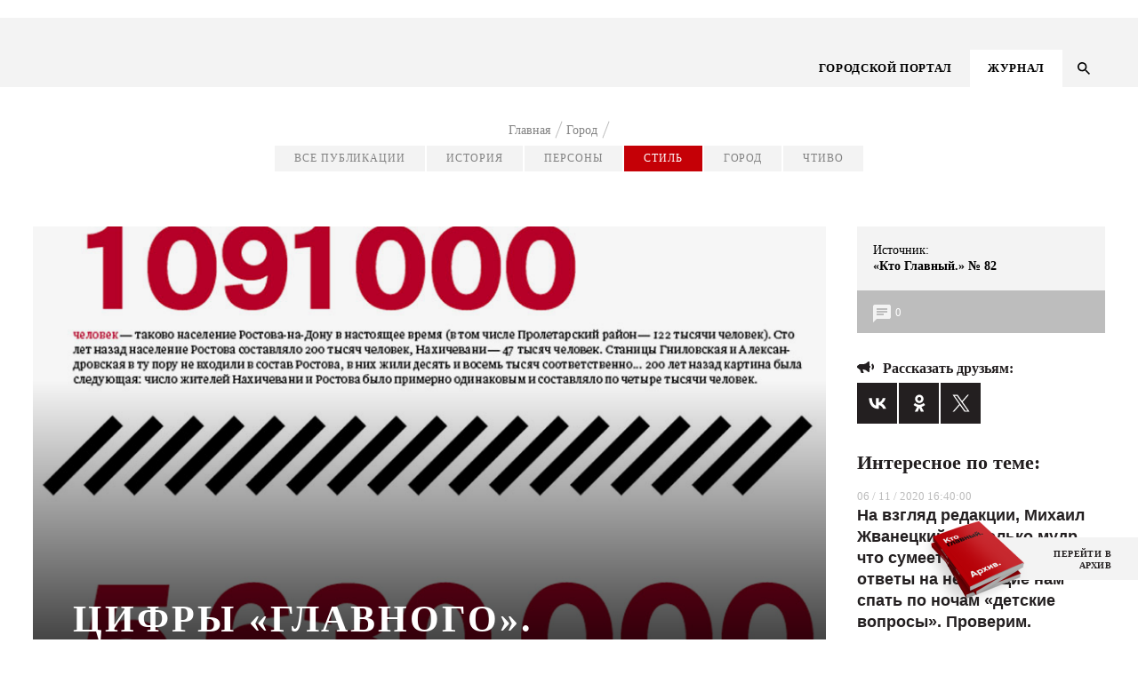

--- FILE ---
content_type: text/html; charset=UTF-8
request_url: https://kg-rostov.ru/city/number_main/tsifry-glavnogo-1799/
body_size: 16972
content:
<!DOCTYPE html>
<!--PUBLIC "-//W3C//DTD XHTML 1.0 Transitional//EN" "http://www.w3.org/TR/xhtml1/DTD/xhtml1-transitional.dtd-->
<html lang="ru">

<head>
	<title>Ростов в цифрах 2012| Журнал Кто Главный
</title>	
	<meta name="viewport" content="width=device-width, initial-scale=1.0, maximum-scale=1.0, user-scalable=no">
	<meta name="cmsmagazine" content="41ba6141526ad254a5fadca4bd2544ca" />

	<link rel="stylesheet" href="/bitrix/templates/.default/js/fancybox/jquery.fancybox-1.3.4.css">
	<link rel="stylesheet" href="/bitrix/templates/.default/bootstrap/css/bootstrap.min.css" type="text/css">
	<link rel="stylesheet" href="/bitrix/templates/.default/node_modules/slick-carousel/slick/slick.css" type="text/css">
	<link rel="stylesheet" href="/bitrix/templates/KG_magazine/js/FlexSlider/flexslider.css" type="text/css" media="screen" />
	
	<script src="https://ajax.googleapis.com/ajax/libs/jquery/1.8.1/jquery.min.js"></script>
	<script src="/bitrix/templates/.default/js/fancybox/jquery.fancybox-1.3.4.pack.js"></script>
	<script src="/bitrix/templates/.default/node_modules/slick-carousel/slick/slick.min.js"></script>
    <script src="/bitrix/templates/.default/js/script.js"></script>
	<script src="/bitrix/templates/KG_magazine/js/FlexSlider/jquery.flexslider.js"></script>
	<script src="/bitrix/templates/.default/js/jquery.mask.js"></script>
	<!-- <link rel="stylesheet" href="/bitrix/templates/.default/css/responsive.css" type="text/css"> -->
	<link rel="stylesheet" href="/bitrix/templates/.default/css/style_dev.css" type="text/css">
	<link rel="stylesheet" href="/bitrix/templates/.default/node_modules/video.js/dist/video-js.min.css" media="all" />
	<meta http-equiv="Content-Type" content="text/html; charset=UTF-8" />
<link href="/bitrix/templates/.default/components/youx/news_special/kg_mag_new_design1/bitrix/news.detail/.default/style.css?1575989788175" type="text/css"  rel="stylesheet" />
<link href="/bitrix/templates/.default/components/bitrix/menu/menu_right_ke/style.css?1575989789668" type="text/css"  data-template-style="true"  rel="stylesheet" />
<link href="/bitrix/templates/.default/components/bitrix/menu/menu_right_ke_new/style.css?1575989789668" type="text/css"  data-template-style="true"  rel="stylesheet" />
<link href="/bitrix/templates/.default/components/bitrix/menu/top_menu_adaptive/style.css?1575989789626" type="text/css"  data-template-style="true"  rel="stylesheet" />
<link href="/bitrix/templates/.default/components/bitrix/breadcrumb/kg_bread/style.min.css?1575989789467" type="text/css"  data-template-style="true"  rel="stylesheet" />
<link href="/bitrix/components/kuznica/metatags/templates/.default/style.css?1575989794238" type="text/css"  data-template-style="true"  rel="stylesheet" />
<link href="/bitrix/templates/KG_magazine/styles.css?1575989786662" type="text/css"  data-template-style="true"  rel="stylesheet" />
<meta property="og:title" content="ЦИФРЫ «ГЛАВНОГО»."/>
<meta property="og:type" content="article"/>
<meta property="og:image" content="https://kg-rostov.ru/upload/iblock/037/03715c898ee245842f1340c121fe2fe5.jpg"/>
<meta property="og:image:width" content="200"/>
<meta property="og:image:height" content="200"/>
<meta property="og:site_name" content="Кто главный"/>
<meta property="og:url" content="https://kg-rostov.ru/city/number_main/tsifry-glavnogo-1799/"/>
<meta property="og:description" content="Знаете ли вы, что 1 миллион 91 тысяча человек — такова численность населения Ростова-на-Дону в настоящее время. Сто лет назад население Ростова сос..."/>
<meta name="description" content="Знаете ли вы, что 1 миллион 91 тысяча человек — такова численность населения Ростова-на-дону в настоящее время. Сто лет назад население Ростова составляло 200 тысяч человек, Нахичевани — 47 тысяч человек
"/>



<script type="text/javascript">var _ba = _ba || []; _ba.push(["aid", "cd35779b3372939af512185f0e6b6e0f"]); _ba.push(["host", "kg-rostov.ru"]); (function() {var ba = document.createElement("script"); ba.type = "text/javascript"; ba.async = true;ba.src = (document.location.protocol == "https:" ? "https://" : "http://") + "bitrix.info/ba.js";var s = document.getElementsByTagName("script")[0];s.parentNode.insertBefore(ba, s);})();</script>


</head>

<body class="">

	<svg style="display: none;"><defs>
	
		<!-- width="26" height="27" viewBox="0 0 26 27" -->
		<g id="svg-left">
			<path fill-rule="evenodd" clip-rule="evenodd"
			 d="M12.9853 0.985282L0 13.9706L12.9853 26.9558L14.4853 25.4559L3 13.9706L14.4853 2.48528L12.9853 0.985282Z"/>
		</g>
	
		<!-- width="13" height="13" viewBox="0 0 13 13" -->
	
	
		<g id="svg-info">
			<path d="M7.15 7.15H5.85V3.25H7.15V7.15ZM7.15 9.75H5.85V8.45H7.15V9.75ZM6.5 0C5.64641 0 4.80117 0.168127 4.01256 0.494783C3.22394 0.821439 2.50739 1.30023 1.90381 1.90381C0.684819 3.12279 0 4.77609 0 6.5C0 8.22391 0.684819 9.87721 1.90381 11.0962C2.50739 11.6998 3.22394 12.1786 4.01256 12.5052C4.80117 12.8319 5.64641 13 6.5 13C8.22391 13 9.87721 12.3152 11.0962 11.0962C12.3152 9.87721 13 8.22391 13 6.5C13 5.64641 12.8319 4.80117 12.5052 4.01256C12.1786 3.22394 11.6998 2.50739 11.0962 1.90381C10.4926 1.30023 9.77606 0.821439 8.98744 0.494783C8.19883 0.168127 7.35359 0 6.5 0Z" fill="#BDBDBD"/>
		</g>
	
		<g id="svg-right">
			<path fill-rule="evenodd" clip-rule="evenodd" 
			d="M13.0147 0.985282L26 13.9706L13.0147 26.9558L11.5147 25.4559L23 13.9706L11.5147 2.48528L13.0147 0.985282Z"/>
		</g>
	
		<!-- width="19" height="13" viewBox="0 0 19 13"-->
		<g id="svg-share">
			<path d="M14 7V11C14 11.2652 13.8946 11.5196 13.7071 11.7071C13.5196 11.8946 13.2652 12 13 12C12.83 12 12.67 12 12.06 11.5C11.44 11 10.39 10 9.31 9.5C8.31 9.04 7.28 9 6.26 9L7.47 12.32L7.5 12.5C7.5 12.6326 7.44732 12.7598 7.35355 12.8536C7.25979 12.9473 7.13261 13 7 13H5C4.78 13 4.59 12.86 4.53 12.66L3.19 9H3C2.73478 9 2.48043 8.89464 2.29289 8.70711C2.10536 8.51957 2 8.26522 2 8C1.46957 8 0.960859 7.78929 0.585786 7.41421C0.210714 7.03914 0 6.53043 0 6C0 5.46957 0.210714 4.96086 0.585786 4.58579C0.960859 4.21071 1.46957 4 2 4C2 3.73478 2.10536 3.48043 2.29289 3.29289C2.48043 3.10536 2.73478 3 3 3H6C7.11 3 8.22 3 9.31 2.5C10.39 2 11.44 1 12.06 0.5C12.67 0 12.83 0 13 0C13.2652 0 13.5196 0.105357 13.7071 0.292893C13.8946 0.48043 14 0.734784 14 1V5C14.2652 5 14.5196 5.10536 14.7071 5.29289C14.8946 5.48043 15 5.73478 15 6C15 6.26522 14.8946 6.51957 14.7071 6.70711C14.5196 6.89464 14.2652 7 14 7ZM19 6C19 7.38 18.44 8.63 17.54 9.54L16.12 8.12C16.66 7.58 17 6.83 17 6C17 5.17 16.66 4.42 16.12 3.88L17.54 2.46C18.44 3.37 19 4.62 19 6Z" fill="#231F20"/>
		</g>
	
		<!-- width="19" height="13" viewBox="0 0 19 13"-->
		<g id="svg-comments">
			<path d="M18 0H2C1.46957 0 0.960859 0.210714 0.585786 0.585786C0.210714 0.960859 0 1.46957 0 2V20L4 16H18C18.5304 16 19.0391 15.7893 19.4142 15.4142C19.7893 15.0391 20 14.5304 20 14V2C20 1.46957 19.7893 0.960859 19.4142 0.585786C19.0391 0.210714 18.5304 0 18 0ZM4 7H16V9H4V7ZM12 12H4V10H12V12ZM16 6H4V4H16" fill="white"/>
		</g>
	
		<!-- width="14" height="14" viewBox="0 0 14 14"-->
		<g id="svg-search">
			<path d="M10.0057 8.80503H9.37336L9.14923 8.58891C9.93368 7.67639 10.4059 6.49171 10.4059 5.20297C10.4059 2.32933 8.07662 0 5.20297 0C2.32933 0 0 2.32933 0 5.20297C0 8.07662 2.32933 10.4059 5.20297 10.4059C6.49171 10.4059 7.67639 9.93368 8.58891 9.14923L8.80503 9.37336V10.0057L12.8073 14L14 12.8073L10.0057 8.80503ZM5.20297 8.80503C3.20983 8.80503 1.60091 7.19611 1.60091 5.20297C1.60091 3.20983 3.20983 1.60091 5.20297 1.60091C7.19611 1.60091 8.80503 3.20983 8.80503 5.20297C8.80503 7.19611 7.19611 8.80503 5.20297 8.80503Z" fill="black"/>
		</g>
	
			<!--width="9" height="14" viewBox="0 0 9 14"-->
		<g id="svg-menu-arrow">
			<path d="M8 1L2.00001 7L7.99999 13" stroke="#E6272D" stroke-width="2"/>
		</g>
	
		<!-- width="11" height="8" viewBox="0 0 11 8"-->
		<g id="svg-check">
			<path fill-rule="evenodd" clip-rule="evenodd" d="M4.16667 7.66667L0 3.55342L1.16667 2.40171L4.16667 5.36325L9.5 0L10.5 1.16675L4.16667 7.66667Z" fill="#C50006"/>
		</g>
	
		<!-- width="22" height="15" viewBox="0 0 22 15"-->
		<g id="svg-watch">
			<path d="M11 4.5C10.2044 4.5 9.44129 4.81607 8.87868 5.37868C8.31607 5.94129 8 6.70435 8 7.5C8 8.29565 8.31607 9.05871 8.87868 9.62132C9.44129 10.1839 10.2044 10.5 11 10.5C11.7956 10.5 12.5587 10.1839 13.1213 9.62132C13.6839 9.05871 14 8.29565 14 7.5C14 6.70435 13.6839 5.94129 13.1213 5.37868C12.5587 4.81607 11.7956 4.5 11 4.5ZM11 12.5C9.67392 12.5 8.40215 11.9732 7.46447 11.0355C6.52678 10.0979 6 8.82608 6 7.5C6 6.17392 6.52678 4.90215 7.46447 3.96447C8.40215 3.02678 9.67392 2.5 11 2.5C12.3261 2.5 13.5979 3.02678 14.5355 3.96447C15.4732 4.90215 16 6.17392 16 7.5C16 8.82608 15.4732 10.0979 14.5355 11.0355C13.5979 11.9732 12.3261 12.5 11 12.5ZM11 0C6 0 1.73 3.11 0 7.5C1.73 11.89 6 15 11 15C16 15 20.27 11.89 22 7.5C20.27 3.11 16 0 11 0Z" fill="#F3F3F3"/>
		</g>
	
		<!-- width="22" height="15" viewBox="0 0 22 15"-->
		<g id="svg-message">
			<path d="M18 0H2C1.46957 0 0.960859 0.210714 0.585786 0.585786C0.210714 0.960859 0 1.46957 0 2V20L4 16H18C18.5304 16 19.0391 15.7893 19.4142 15.4142C19.7893 15.0391 20 14.5304 20 14V2C20 1.46957 19.7893 0.960859 19.4142 0.585786C19.0391 0.210714 18.5304 0 18 0ZM4 7H16V9H4V7ZM12 12H4V10H12V12ZM16 6H4V4H16" fill="#F3F3F3"/>
		</g>
	
		
		<!-- width="22" height="18" viewBox="0 0 22 18"-->
		<g id="svg-youtube">
			<path d="M8.8 14.0625V3.9375L15.4 9L8.8 14.0625ZM19.8 0.45C19.14 0.225 15.07 0 11 0C6.93 0 2.86 0.21375 2.2 0.4275C0.484 1.0125 0 4.95 0 9C0 13.0387 0.484 16.9875 2.2 17.5613C2.86 17.7863 6.93 18 11 18C15.07 18 19.14 17.7863 19.8 17.5613C21.516 16.9875 22 13.0387 22 9C22 4.95 21.516 1.02375 19.8 0.45Z" fill="black"/>
		</g>
	
		<!-- width="11" height="22" viewBox="0 0 11 22"-->
		<g id="svg-face">
			<path d="M11 0V4.4H8.8C8.041 4.4 7.7 5.291 7.7 6.05V8.8H11V13.2H7.7V22H3.3V13.2H0V8.8H3.3V4.4C3.3 3.23305 3.76357 2.11389 4.58873 1.28873C5.41389 0.46357 6.53305 0 7.7 0H11Z" fill="black"/>
		</g>
	
		<!-- width="12" height="18" viewBox="0 0 12 18"-->
		<g id="svg-ins">
			<path d="M6.38 0H15.62C19.14 0 22 2.86 22 6.38V15.62C22 17.3121 21.3278 18.9349 20.1313 20.1313C18.9349 21.3278 17.3121 22 15.62 22H6.38C2.86 22 0 19.14 0 15.62V6.38C0 4.68792 0.672177 3.06514 1.86866 1.86866C3.06514 0.672177 4.68792 0 6.38 0ZM6.16 2.2C5.10974 2.2 4.1025 2.61721 3.35986 3.35986C2.61721 4.1025 2.2 5.10974 2.2 6.16V15.84C2.2 18.029 3.971 19.8 6.16 19.8H15.84C16.8903 19.8 17.8975 19.3828 18.6401 18.6401C19.3828 17.8975 19.8 16.8903 19.8 15.84V6.16C19.8 3.971 18.029 2.2 15.84 2.2H6.16ZM16.775 3.85C17.1397 3.85 17.4894 3.99487 17.7473 4.25273C18.0051 4.51059 18.15 4.86033 18.15 5.225C18.15 5.58967 18.0051 5.93941 17.7473 6.19727C17.4894 6.45513 17.1397 6.6 16.775 6.6C16.4103 6.6 16.0606 6.45513 15.8027 6.19727C15.5449 5.93941 15.4 5.58967 15.4 5.225C15.4 4.86033 15.5449 4.51059 15.8027 4.25273C16.0606 3.99487 16.4103 3.85 16.775 3.85ZM11 5.5C12.4587 5.5 13.8576 6.07946 14.8891 7.11091C15.9205 8.14236 16.5 9.54131 16.5 11C16.5 12.4587 15.9205 13.8576 14.8891 14.8891C13.8576 15.9205 12.4587 16.5 11 16.5C9.54131 16.5 8.14236 15.9205 7.11091 14.8891C6.07946 13.8576 5.5 12.4587 5.5 11C5.5 9.54131 6.07946 8.14236 7.11091 7.11091C8.14236 6.07946 9.54131 5.5 11 5.5ZM11 7.7C10.1248 7.7 9.28542 8.04768 8.66655 8.66655C8.04768 9.28542 7.7 10.1248 7.7 11C7.7 11.8752 8.04768 12.7146 8.66655 13.3335C9.28542 13.9523 10.1248 14.3 11 14.3C11.8752 14.3 12.7146 13.9523 13.3335 13.3335C13.9523 12.7146 14.3 11.8752 14.3 11C14.3 10.1248 13.9523 9.28542 13.3335 8.66655C12.7146 8.04768 11.8752 7.7 11 7.7Z" fill="black"/>
		</g>
	
		<!-- width="12" height="18" viewBox="0 0 12 18"-->
		<g id="svg-odn">
			<path fill-rule="evenodd" clip-rule="evenodd" d="M10.9104 4.59218C10.9259 7.01476 8.75063 9.01991 6.09784 9.02815C3.41812 9.03658 1.22779 7.07704 1.21413 4.6594C1.20067 2.18461 3.35524 0.182393 6.03958 0.175799C8.71849 0.169021 10.8952 2.14285 10.9104 4.59218ZM6.05886 2.43646C4.74221 2.43756 3.69154 3.39517 3.68692 4.59804C3.6825 5.80072 4.73036 6.76455 6.04661 6.76877C7.36688 6.77316 8.42659 5.82233 8.43643 4.62405C8.44668 3.41019 7.38657 2.43518 6.05886 2.43646ZM10.9792 11.2005C9.83132 12.0191 8.49056 12.353 7.00355 12.4944C7.04395 12.5338 7.07877 12.5684 7.11042 12.5999C7.16109 12.6503 7.20365 12.6926 7.24804 12.7334C7.45992 12.9271 7.67178 13.1208 7.88365 13.3145C8.7622 14.1179 9.64092 14.9213 10.5216 15.7231C10.7476 15.9288 10.9095 16.1581 10.9256 16.4583C10.9489 16.9022 10.6469 17.3438 10.1724 17.5535C9.72605 17.7511 9.26802 17.6889 8.88311 17.3429C8.0259 16.5723 7.17371 15.7973 6.33518 15.0102C6.12545 14.8135 6.01114 14.7706 5.77349 14.9972C5.22447 15.5211 4.66076 16.032 4.09698 16.543C3.82216 16.792 3.54733 17.0411 3.27418 17.2918C3.05661 17.4916 2.81172 17.6341 2.49773 17.6539C2.00212 17.6848 1.49668 17.3956 1.27087 16.956C1.06435 16.5538 1.1427 16.125 1.51777 15.7792C2.21757 15.134 2.92079 14.4918 3.624 13.8496C4.02705 13.4815 4.4301 13.1134 4.8325 12.7448C4.88974 12.6923 4.93646 12.6457 5.00744 12.5748C5.03163 12.5507 5.05864 12.5237 5.08985 12.4927C4.27643 12.4041 3.45458 12.2706 2.70424 12.0053C1.91072 11.7247 1.19654 11.3227 0.602704 10.7669C0.215584 10.4044 0.211565 9.94872 0.525762 9.48182C0.800784 9.07299 1.27871 8.90136 1.79119 9.02134C2.05476 9.08325 2.28217 9.20451 2.49491 9.35324C4.64226 10.6702 7.58112 10.6332 9.72043 9.29298C9.82529 9.22667 9.93478 9.16494 10.0497 9.11549C10.6431 8.86033 11.2141 8.97921 11.5542 9.42357C11.9517 9.94286 11.9011 10.4468 11.3987 10.8867C11.2948 10.9777 11.1799 11.0587 11.0652 11.1395C11.0365 11.1598 11.0078 11.1801 10.9792 11.2005Z" fill="black"/>
		</g>
	
		<!-- width="14" height="9" viewBox="0 0 14 9"-->
		<g id="svg-arrows">
			<path d="M1 1L7 7L13 1" stroke-width="2"/>
		</g>
	
		<!-- width="25" height="25" viewBox="0 0 25 25"-->
		<g id="svg-close">
			<path fill-rule="evenodd" clip-rule="evenodd" d="M13.4029 12.0052L24.0031 1.41363L22.5883 0L11.9896 10.5901L1.41383 0.00151575L0.000477672 1.41659L10.5748 12.0037L0 22.5698L1.41479 23.9834L11.9881 13.4188L22.5658 24.0094L23.9792 22.5943L13.4029 12.0052Z" />
		</g>
	
			<!-- width="6" height="4" viewBox="0 0 6 4"-->
		<g id="svg-arrowm">
			<path d="M1 1L3 3L5 1" stroke="black"/>	
		</g>
	
		<!-- width="22" height="22" viewBox="0 0 22 22"-->
		<g id="svg-file">
			<path d="M4.87828 4.87904C6.08743 3.66988 8.05319 3.66988 9.26234 4.87904L12.0908 7.70746L13.4343 6.36396L10.6058 3.53553C8.65423 1.58392 5.48639 1.58392 3.53478 3.53553C1.58316 5.48715 1.58316 8.65499 3.53478 10.6066L6.36321 13.435L7.70671 12.0915L4.87828 9.2631C3.66913 8.05394 3.66913 6.08819 4.87828 4.87904ZM7.07031 8.48528L12.7272 14.1421L14.1414 12.7279L8.48453 7.07107L7.07031 8.48528ZM17.6769 10.6066L14.8485 7.77817L13.505 9.12168L16.3334 11.9501C17.5426 13.1593 17.5426 15.125 16.3334 16.3342C15.1243 17.5433 13.1585 17.5433 11.9493 16.3342L9.12092 13.5057L7.77742 14.8492L10.6058 17.6777C12.5575 19.6293 15.7253 19.6293 17.6769 17.6777C19.6285 15.7261 19.6285 12.5582 17.6769 10.6066Z" fill="#C50006"/>
		</g>
	
		<!-- <svg class="svg-icon"><use xlink:href="#id"></use></svg> -->
	</defs></svg>

	


<div class="main-number__wrap  js-main-number-wrap">
	<a href="/archive/avgust-sentyabr-2020/" class="main-number">
		<img src="/bitrix/templates/.default/images/number.png" alt="">
	</a>
</div>


	<div class="main-banner-top">
		<a target="_blank" href=""><img src=""></a>
	</div>
	

<div class="adaptive-menu" style="display: none;">
	<button class="menu-btn"><span></span></button>

	<div class="adaptive-menu__dropdown">

		<div class="wrap-adaptive ва">
						<div class="search-wrap  js-search">
	<form action="/search/index.php" class="form form--search">
		<div class="search-wrap__wrap">
			<div class="search-wrap__block">
				<fieldset class="fade">
					<!-- <label for="search" class="form__label search-label">Поиск по сайту</label> -->
					<input type="text" name="q" id="search" class="form__input" placeholder="Поиск по сайту" />
				</fieldset>
				<button name="s" class="search__btn" value="1" type="submit">
						<svg width="14" height="14" viewBox="0 0 14 14" class='svg-icon'><use xlink:href='#svg-search'></use></svg>
				</button>
			</div>
			<div class="search-wrap__close js-search-close">
				<svg width="25" height="25" viewBox="0 0 25 25" class="svg-icon"><use xlink:href="#svg-close"></use></svg>
			</div>	
		</div>		
	</form>
</div>

			<div class="menu">
				<font color="#FF0000">Cannot find 'top_menu' template with page ''</font>	 		</div>
			<div class="menu-arhive">
				
<div id="menu4" class="menu4-inner">
	<ul class="myright">
		
					<li><a href="/archive/"><span>АРХИВ НОМЕРОВ</span></a></li>
			
		
					<li><a href="/event-lab/"><span>EVENT.LAB</span></a></li>
			
		
					<li><a href="/ria-centr/index.php"><span>РИА-ЦЕНТР</span></a></li>
			
		
					<li><a href="/contacts/"><span>КОНТАКТЫ</span></a></li>
			
		</ul>
</div>	

			
			</div>
		</div>

	</div>
</div>
	
<div class="wrapper magazine-template">
	<header class="header">
		<div class="header__container">
			<div class="container">
				<div class="row">

					<div class="col-lg-12 header__wrap">
						<div class="logo">
							 
	<a href="/"> 
		<img src="/bitrix/templates/KG_magazine/img/logo_without.svg" class="vector_smart_object" alt=""> 
	</a>
	
						</div>	
						<div class="menu4-inner__wrap">

						




<div class="menu4-inner">
	<ul class="myright">
		
					<li><a href="/"><span>ГОРОДСКОЙ ПОРТАЛ</span></a></li>
			
		
					<li><a href="/magazine/" class="selected activem"><span>ЖУРНАЛ</span></a></li>
			
		</ul>
</div>	

							<button class="search-btn js-search-btn">
								<svg width="14" height="14" viewBox="0 0 14 14" class="svg-icon"><use xlink:href="#svg-search"></use></svg>
							</button>
						</div>	
						<div class="menu-btn js-menu-adaptiv">
							<span></span>
							<span></span>
							<span></span>
						</div>
						
						<div class="adaptive-menu__dropdown js-adaptive">
							<div class="wrap-adaptive">
								<div class="wrap-adaptive__close js-adaptive-close">
									<svg width="25" height="25" viewBox="0 0 25 25" class='svg-icon'><use xlink:href='#svg-close'></use></svg>
								</div>
								<div class="menu">
									<svg style="display: none;">
	<defs>
		<g id="svg-search-adaptive">
			<path d="M10.0057 8.80503H9.37336L9.14923 8.58891C9.93368 7.67639 10.4059 6.49171 10.4059 5.20297C10.4059 2.32933 8.07662 0 5.20297 0C2.32933 0 0 2.32933 0 5.20297C0 8.07662 2.32933 10.4059 5.20297 10.4059C6.49171 10.4059 7.67639 9.93368 8.58891 9.14923L8.80503 9.37336V10.0057L12.8073 14L14 12.8073L10.0057 8.80503ZM5.20297 8.80503C3.20983 8.80503 1.60091 7.19611 1.60091 5.20297C1.60091 3.20983 3.20983 1.60091 5.20297 1.60091C7.19611 1.60091 8.80503 3.20983 8.80503 5.20297C8.80503 7.19611 7.19611 8.80503 5.20297 8.80503Z"></path>
		</g>
	</defs>
</svg>
	<div class="search-wrap">
		<form class="form form--search" action="/search/" method="GET">
		<fieldset class="fade">
			<input type="text" name="q" placeholder="Найти на сайте">
		</fieldset>
			
			<button type="submit" class="search__btn">
			<svg width="14" height="14" viewBox="0 0 14 14" class="svg-icon"><use xlink:href="#svg-search-adaptive"></use></svg></button>
		</form>	
	</div>
		



<ul id="nav" class="nav_mobile">



	
								
				
						
							<li class="menu_item is-active"><a href="/">ГОРОДСКОЙ ПОРТАЛ</a></li>
						
		
	
							<ul class="menu_dropdown">
								
				
						
							<li class="menu_item_inner"><a href="/news/">Новости</a></li>
						
		
	
								
				
						
							<li class="menu_item_inner"><a href="/questions/">Вопрос недели</a></li>
						
		
	
								
				
						
							<li class="menu_item_inner"><a href="/premiere/">Премьера</a></li>
						
		
	
								
				
						
							<li class="menu_item_inner"><a href="/tutitam/">Там и тут</a></li>
						
		
	
								
				
						
							<li class="menu_item_inner"><a href="/life-style/">Стиль жизни</a></li>
						
		
	
								
				
						
							<li class="menu_item_inner"><a href="/haip/">Хайп</a></li>
						
		
	
								
				
						
							<li class="menu_item_inner"><a href="/peoples/">Человек особенный</a></li>
						
		
	
								
				
						
							<li class="menu_item_inner"><a href="/food-cult/">Культ еды</a></li>
						
		
	
								
				
						
							<li class="menu_item_inner"><a href="/afisha/">Афиша</a></li>
						
		
	
							</ul>
								
				
						
							<li class="menu_item is-active"><a href="/magazine/">ЖУРНАЛ</a></li>
						
		
	</ul>



	   
	   
	   
	   								</div>
								<a href="/archive/avgust-sentyabr-2020/" class="main-number">
									<img src="/bitrix/templates/.default/images/number.png" alt="">
								</a>
								</div>
							</div>

						</div>

					</div>
					
				</div>
			</div>
		</div>
		<div class="search-wrap  js-search">
	<form action="/search/" class="form form--search">
		<div class="search-wrap__wrap">
			<div class="search-wrap__block">
				<fieldset class="fade">
					<!-- <label for="search" class="form__label search-label">Поиск по сайту</label> -->
					<input type="text" name="q" id="search" class="form__input" placeholder="Поиск по сайту" />
				</fieldset>
				<button name="s" class="search__btn" value="1" type="submit">
						<svg width="14" height="14" viewBox="0 0 14 14" class='svg-icon'><use xlink:href='#svg-search'></use></svg>
				</button>
			</div>
			<div class="search-wrap__close js-search-close">
				<svg width="25" height="25" viewBox="0 0 25 25" class="svg-icon"><use xlink:href="#svg-close"></use></svg>
			</div>	
		</div>		
	</form>
</div>

	</header>



	<div class="main magazine_tpl">
		
<a  
class="banner-aside is-left " >
	<div class="banner-aside__img">
		<img src="">
	</div>
	<div class="banner-aside__name"></div>
</a>

<a  
class="banner-aside is-right  " >
	<div class="banner-aside__img">
		<img src="">
	</div>
	<div class="banner-aside__name"></div>
</a>

		<div class="container">
			<div class="row">
				<div class="col-lg-12 col-md-12 col-sm-12 col-xs-12">
					<div class="breadcrumb" itemprop="http://schema.org/breadcrumb" itemscope="" itemtype="http://schema.org/BreadcrumbList">
			<div class="breadcrumb-item" id="bx_breadcrumb_0" itemprop="itemListElement" itemscope="" itemtype="http://schema.org/ListItem">			
				<a href="/" title="Главная" itemprop="item">
					<span itemprop="name">Главная</span>
					<meta itemprop="position" content="1" />
				</a>			
			</div>
			<div class="breadcrumb-item" id="bx_breadcrumb_1" itemprop="itemListElement" itemscope="" itemtype="http://schema.org/ListItem">			
				<a href="/city/" title="Город" itemprop="item">
					<span itemprop="name">Город</span>
					<meta itemprop="position" content="2" />
				</a>			
			</div>
			<div class="breadcrumb-item" itemprop="itemListElement" itemscope="" itemtype="http://schema.org/ListItem">				
				<span itemprop="name"></span>
				<meta itemprop="position" content="3" />
			</div><div style="clear:both"></div></div>				</div>	
				
				<!-- <div class="col-lg-12 col-md-12 col-sm-12 col-xs-12 main_content_wrapper"> -->
					 
					
							
						
<div class="col-lg-12 col-md-12 col-sm-12 col-xs-12">
	<style>
	.breadcrumb {
    	display: flex;
    	flex-wrap: wrap;
		justify-content: center;
	}	
	</style>
	

		



<div class="menu-section js-menu">
	<div class="menu-section__block">
	<div class="menu-section__item-wrap js-menu-item">
		<div class="menu-section__item-top ">
			<a href="/magazine/" class=" menu-section__item  ">Все публикации</a>
		</div>
		
	</div>

					<div class="menu-section__item-wrap ">
		
			<div class="menu-section__item-top js-menu-item ">
				<a href="/history/" class=" menu-section__item ">История</a>
				<div class="menu-section__item-dropdawn">
											<a href="/history/name_street/">Имя улицы</a>
											<a href="/history/histori_cult_person/">Культ личности</a>
											<a href="/history/rostov_father/">Ростов-папа</a>
											<a href="/history/remember_all/">Вспомнить все</a>
											<a href="/history/made_on_don/">Сделано на Дону</a>
									</div>
			</div>
		</div>	
		
					<div class="menu-section__item-wrap ">
		
			<div class="menu-section__item-top js-menu-item ">
				<a href="/person/" class=" menu-section__item ">Персоны</a>
				<div class="menu-section__item-dropdawn">
											<a href="/person/face_tv/">Лицо с экрана</a>
											<a href="/person/guest/">Гости</a>
											<a href="/person/bolshaya-progulka/">Большая прогулка</a>
											<a href="/person/anketa-glavnogo/">Анкета «Главного»</a>
											<a href="/person/dvoynoy-portret/">Двойной портрет</a>
											<a href="/person/tsennye-ukazaniya/">Ценные указания</a>
											<a href="/person/zheltye-stranitsy/">Желтые страницы</a>
									</div>
			</div>
		</div>	
		
					<div class="menu-section__item-wrap is-active">
		
			<div class="menu-section__item-top js-menu-item is-active">
				<a href="/style/" class=" menu-section__item is-active">Стиль</a>
				<div class="menu-section__item-dropdawn">
											<a href="/style/brend/">Бренд</a>
											<a href="/style/iskustvo/">Искусство</a>
											<a href="/style/history_legends/">История легенды</a>
											<a href="/style/kinoprobi/">Кинопробы</a>
											<a href="/style/fotoproject/">Фотопроект</a>
									</div>
			</div>
		</div>	
		
					<div class="menu-section__item-wrap ">
		
			<div class="menu-section__item-top js-menu-item ">
				<a href="/city/" class=" menu-section__item ">Город</a>
				<div class="menu-section__item-dropdawn">
											<a href="/city/picture_name/">Картина главного</a>
											<a href="/city/area_main/">Область главного</a>
											<a href="/city/knowledge_power/">Знание-сила</a>
											<a href="/city/try_to_imagine/">Испытано на себе</a>
											<a href="/city/number_main/">Цифра главного</a>
											<a href="/city/stories/">Разные истории</a>
											<a href="/city/destination/">Пункт назначения</a>
											<a href="/city/end_of_the_year/">Итоги года</a>
									</div>
			</div>
		</div>	
		
					<div class="menu-section__item-wrap ">
		
			<div class="menu-section__item-top js-menu-item ">
				<a href="/reading/" class=" menu-section__item ">Чтиво</a>
				<div class="menu-section__item-dropdawn">
											<a href="/reading/on_book/">Из книги</a>
											<a href="/reading/literatyra/">Литература</a>
											<a href="/reading/medveziy_ugol/">Медвежий угол</a>
											<a href="/reading/new_alfavit/">Новый алфавит</a>
											<a href="/reading/oveckiny_thinks/">Овечкины мысли</a>
											<a href="/reading/slova/">Слова</a>
									</div>
			</div>
		</div>	
		
	<div class="menu-section__control js-menu-control">
			<svg width="14" height="9" viewBox="0 0 14 9"  class='svg-icon'>
				<use xlink:href='#svg-arrows'></use>
			</svg>
		</div>
</div>
				</div>

	</div>	
<div class="col-lg-9 col-md-12 col-sm-12 col-xs-12 main_content_wrapper sdfsdf">	






 





<script type="application/ld+json">
{
  "@context": "http://schema.org",
  "@type": "NewsArticle",
  "mainEntityOfPage": {
    "@type": "WebPage",
    "@id": "https://google.com/article"
  },
  "headline": "ЦИФРЫ «ГЛАВНОГО».",
  "image": [
    "https://kg-rostov.ru"
   ],
  "datePublished": "1970-01-01",
  "dateModified" : "1970-01-01",
  "author": {
    "@type": "Organization",
    "name": "kg-rostov.ru"
  },
   "publisher": {
    "@type": "Organization",
    "name": "kg-rostov.ru",
    "logo": {
      "@type": "ImageObject",
      "url": "https://kg-rostov.ru/bitrix/templates/KG_inner/img/logo.png"
    }
  },
  "description": "Знаете ли вы, что 1 миллион 91 тысяча человек — такова численность населения Ростова-на-Дону в настоящее время. Сто лет назад население Ростова составляло 200 тысяч человек, Нахичевани — 47 тысяч человек."
}
</script>

 


<div class="publication">	

	
								<!-- COPY -->

		<div class = "publication__banner" style="background-image: url('/upload/iblock/037/03715c898ee245842f1340c121fe2fe5.jpg')"  >
			<div class="publication__banner-name"></div>
		
			<!-- $arResult['subname'] -->
			<h1 class="publication__banner-title">ЦИФРЫ «ГЛАВНОГО».</h1>
			<div class="publication__banner-text">Знаете ли вы, что 1 миллион 91 тысяча человек — такова численность населения Ростова-на-Дону в настоящее время. Сто лет назад население Ростова составляло 200 тысяч человек, Нахичевани — 47 тысяч человек.</div>
		</div>

		
	<div class="captions captions--mobile">
		<div class="captions__body">
			
				
							<div class="captions__item">
					<div class="captions__item-body">
						<div class="captions__item-title">Источник:</div>
						<div class="captions__item-name">«Кто Главный.» № 82</div>
					</div>
				</div>
				
		</div>

		<div class="captions__bottom">
				
			<!-- <div class="captions__watch">
				<svg width="22" height="15" viewBox="0 0 22 15" class='svg-icon'>
					<use xlink:href='#svg-watch'></use>
				</svg>
				27900
			</div>!-->
			<div class="captions__message">
				<svg width="20" height="20" viewBox="0 0 20 20" class='svg-icon'>
					<use xlink:href='#svg-message'></use>
				</svg>
				0			</div>
		</div>
	</div>
		
		<!--Блок: Кто такой!-->
					<!--Блок: Кто такой!-->		
		
		<!-- end -->


		<!--Блок Фотопроект!-->
				<!--Блок Фотопроект Конец!-->


		
							
		
			<p>
			<p align="JUSTIFY" style="text-align: left; margin-bottom: 0in; line-height: 100%;">
	<span style="color: #a81c22;"><span style="font-family: &quot;Times New Roman&quot;, serif;"><b>947 километров</b> </span></span><span style="color: #000000;"><span style="font-family: &quot;Times New Roman&quot;, serif;">— это расстояние от Ростова до Москвы. Если лететь самолетом. По трассе расстояние колеблется от 1067 до 1109 километров. В статистическом сборнике «Ростовская область за 50 лет» (1967 год) это расстояние равно 1226 километров. То ли дорога в те годы была кривее, то ли настоящее расстояние было военной тайной.</span></span>
</p>
<p align="JUSTIFY" style="text-align: left; margin-bottom: 0in; line-height: 100%;">
	<span style="color: #a81c22;"><span style="font-family: &quot;Times New Roman&quot;, serif;"><b>1091 000 человек</b> </span></span><span style="color: #000000;"><span style="font-family: &quot;Times New Roman&quot;, serif;">— таково население Ростова-на-Дону в настоящее время (в том числе Пролетарский район — 122 тысячи человек). Сто лет назад население Ростова составляло 200 тысяч человек, Нахичевани — 47 тысяч человек. Станицы Гниловская и Александровская в ту пору не входили в состав Ростова, в них жили десять и восемь тысяч соответственно... 200 лет назад картина была следующая: число жителей Нахичевани и Ростова было примерно одинаковым и составляло по четыре тысячи человек.</span></span>
</p>
<p align="JUSTIFY" style="text-align: left; margin-bottom: 0in; line-height: 100%;">
	<span style="color: #a81c22;"><span style="font-family: &quot;Times New Roman&quot;, serif;"><b>5 630 000 тонн</b> </span></span><span style="color: #000000;"><span style="font-family: &quot;Times New Roman&quot;, serif;">зерна собрано в 2012 году в Ростовской области. Средняя урожайность — 22,5 центнера с гектара. Основу донского урожая составила озимая пшеница — 4,5 млн тонн. Кроме того, собрано почти 800 тысяч тонн ярового ячменя, более 170 тысяч тонн гороха. Площадь посевных — 2, 5 млн гектаров. 45 лет назад (статистический сборник по области за 1967 год) картина была следующей: зерновыми засеяли 3,6 млн га, в том числе пшеницей — 2 млн га. Собрали 7,3 млн тонн зерна, а продали государству — 3,7 млн тонн&nbsp;</span></span><span style="font-family: 'Times New Roman', serif;">зерна.</span>
</p>		</p>
			
					
	
				
			
		<!--<script>
			$(document).ready(function() {
				$('.flexslider').flexslider({
					animation: "slide", 
					itemWidth: 170,
					prevText: "",          
					nextText: "", 
				});
			});
		</script>	
		
		<div class="flexslider">
		  <ul class="slides">
		  	
		    	
			<li>
		    <a class="fancybox-thumb " rel="fancybox-thumb" href="" title=""><img src="" /></a>
		  </li>
					  </ul>
		</div>
		
		<script>
		$(document).ready(function() {
			$(".fancybox-thumb").fancybox({
				prevEffect	: 'none',
				nextEffect	: 'none',
				width: 1310,
				height: 730,
				helpers	: {
					title	: {
						type: 'outside'
					},
					thumbs	: {
						width	: 50,
						height	: 50
					}
				}
			});
		});
		</script> -->
	<div class="gallery js-gallery slide-img">
			
	</div>
	<!-- Galary -->
		
		
	<div class="publication__bottom">
		<div class="publication__more">
					</div>
		<div class="publication__complain">
			<svg width="13" height="13" viewBox="0 0 13 13" class="svg-icon"><use xlink:href="#svg-info"></use></svg>
			<a href="" class="js-popup-link" style="color: inherit; text-decoration: none;" data-popup="complaint">пожаловаться</a>
		</div>
	</div>
	<div class="share">
    <div class="share__body">
        <div class="share__title">
            <svg width="19" height="13" viewBox="0 0 19 13" class="svg-icon">
                <use xlink:href="#svg-share"></use>
            </svg>
            Поделиться в социальных сетях
            <span>(236 поделились)</span>
        </div>
        <div class="ya-share2" data-services="vkontakte,facebook,odnoklassniki,twitter"></div>
    </div>
    <a href="javascript:void(0);" class="btn btn--big btn--outline">Комментировать</a>
</div>


	


	



<section class="rubrik__wrap rubrik__wrap--question">
	<h2>Читайте также:</h2>
	<div class="rubrik">
	
			
		<div class="rubrik__item">
			<a href="/city/number_main/tsifry-glavnogo-1813/" class="rubrik__img" style="background-image: url(/upload/iblock/d3b/d3bf32a7db4d8fd3c736245d62364fdb.jpg)">
				<div class="rubrik__type">
										Новости				</div>
			</a>
			<div class="rubrik__body">
				<div class="rubrik__date"></div>
				<a href="/city/number_main/tsifry-glavnogo-1813/" class="rubrik__name">
					ЦИФРЫ «ГЛАВНОГО».				</a>
			
				<div class="block-news__text">
				...				</div>
			
			</div>
		</div>
				
		<div class="rubrik__item">
			<a href="/city/number_main/tsifry-glavnogo1708/" class="rubrik__img" style="background-image: url(/upload/iblock/659/6595d69919a87486d8200e810316447d.jpg)">
				<div class="rubrik__type">
										Новости				</div>
			</a>
			<div class="rubrik__body">
				<div class="rubrik__date"></div>
				<a href="/city/number_main/tsifry-glavnogo1708/" class="rubrik__name">
					ЦИФРЫ «ГЛАВНОГО»				</a>
			
				<div class="block-news__text">
				...				</div>
			
			</div>
		</div>
				
		<div class="rubrik__item">
			<a href="/city/number_main/tsifry-glavnogo1562/" class="rubrik__img" style="background-image: url(/upload/iblock/c13/c13a3554b73bf0fca337835f7152b7f2.jpg)">
				<div class="rubrik__type">
										Новости				</div>
			</a>
			<div class="rubrik__body">
				<div class="rubrik__date"></div>
				<a href="/city/number_main/tsifry-glavnogo1562/" class="rubrik__name">
					ЦИФРЫ «ГЛАВНОГО»				</a>
			
				<div class="block-news__text">
				...				</div>
			
			</div>
		</div>
				
		<div class="rubrik__item">
			<a href="/city/number_main/tsifry-glavnogo804/" class="rubrik__img" style="background-image: url(/upload/iblock/42f/42fa65d38c11ec06e527976f5bd4aec6.jpg)">
				<div class="rubrik__type">
										Новости				</div>
			</a>
			<div class="rubrik__body">
				<div class="rubrik__date"></div>
				<a href="/city/number_main/tsifry-glavnogo804/" class="rubrik__name">
					ЦИФРЫ «ГЛАВНОГО»				</a>
			
				<div class="block-news__text">
				...				</div>
			
			</div>
		</div>
				
		<div class="rubrik__item">
			<a href="/city/number_main/tsifry-glavnogo487/" class="rubrik__img" style="background-image: url(/upload/iblock/0d5/0d543f58d3fb0976813a4c87fcb80b8a.jpg)">
				<div class="rubrik__type">
										Новости				</div>
			</a>
			<div class="rubrik__body">
				<div class="rubrik__date"></div>
				<a href="/city/number_main/tsifry-glavnogo487/" class="rubrik__name">
					ЦИФРЫ «ГЛАВНОГО»				</a>
			
				<div class="block-news__text">
				...				</div>
			
			</div>
		</div>
				
		<div class="rubrik__item">
			<a href="/city/number_main/tsifry-glavnogo/" class="rubrik__img" style="background-image: url(/upload/iblock/61d/61d85516657ef37a59a9accd2e248e6a.jpg)">
				<div class="rubrik__type">
										Новости				</div>
			</a>
			<div class="rubrik__body">
				<div class="rubrik__date"></div>
				<a href="/city/number_main/tsifry-glavnogo/" class="rubrik__name">
					ЦИФРЫ «ГЛАВНОГО»				</a>
			
				<div class="block-news__text">
				...				</div>
			
			</div>
		</div>
			
	</div>
</section>	

</div>
</div>

 	





<br>
	
	


<div class="col-lg-3 col-md-3 col-sm-12 col-xs-12">

<div class="aside">
	<div class="captions">
		<div class="captions__body">
			
				
							<div class="captions__item">
					<div class="captions__item-body">
						<div class="captions__item-title">Источник:</div>
						<div class="captions__item-name">«Кто Главный.» № 82</div>
					</div>
				</div>
				
		</div>

		<div class="captions__bottom">
				
			<!-- <div class="captions__watch">
				<svg width="22" height="15" viewBox="0 0 22 15" class='svg-icon'>
					<use xlink:href='#svg-watch'></use>
				</svg>
				27900
			</div>!-->
			<div class="captions__message">
				<svg width="20" height="20" viewBox="0 0 20 20" class='svg-icon'>
					<use xlink:href='#svg-message'></use>
				</svg>
				0			</div>
		</div>
	</div>
		
	<div class="share share--small">
		<div class="share__body">
			<div class="share__title">
				<svg width="19" height="13" viewBox="0 0 19 13" class='svg-icon'>
					<use xlink:href='#svg-share'></use>
				</svg>
				Рассказать друзьям:
			</div>
			<div class="ya-share2" data-services="vkontakte,facebook,odnoklassniki,twitter"></div>
		</div>
	</div>

	<div class="aside-news">
	<div class="aside-news__title">Интересное по теме:</div>
		
			 
		<div class="aside-news__item">
			<div class="aside-news__date">
				06 / 11 / 2020 16:40:00			</div>

		<a href="/person/face_tv/nu-chto-vy-krichite-net-net-khochu-eshche-moe-vdokhnovenie-konchilos/" class="aside-news__name">
			<div class="aside-news__header"> На взгляд редакции, Михаил Жванецкий настолько мудр, что сумеет дать правильные ответы на не дающие нам спать по ночам «детские вопросы». Проверим. </div>
						<div class="aside-news__detail-part">
				На взгляд редакции, Михаил Жванецкий настолько мудр, ...			</div>
					</a>

		</div>
			 
		<div class="aside-news__item">
			<div class="aside-news__date">
				05 / 11 / 2020 19:07:00			</div>

		<a href="/history/remember_all/eshche-raz-ob-epidemiyakh-i-meditsinskoy-pomoshchi/" class="aside-news__name">
			<div class="aside-news__header"> «Главный» перечитал дореволюционные ростовские газеты, в поисках тем, созвучных сегодняшнему дню </div>
						<div class="aside-news__detail-part">
				«Главный» перечитал дореволюционные ростовские газеты, в поисках тем, созвучных сегодняшнему дню...			</div>
					</a>

		</div>
			 
		<div class="aside-news__item">
			<div class="aside-news__date">
				05 / 11 / 2020 17:59:00			</div>

		<a href="/history/made_on_don/kak-doletet-do-beloy-kalitvy/" class="aside-news__name">
			<div class="aside-news__header"> «Главный» выяснил, когда в Ростовской области появилась малая авиация </div>
						<div class="aside-news__detail-part">
				«Главный» выяснил, когда в Ростовской области появилась малая авиация...			</div>
					</a>

		</div>
			 
		<div class="aside-news__item">
			<div class="aside-news__date">
				22 / 10 / 2020 12:17:00			</div>

		<a href="/reading/on_book/ivan-bunin-zapisnaya-knizhka/" class="aside-news__name">
			<div class="aside-news__header"> 
	 Спешу записать этот рассказ, — напечатать его в «Южном слове» уже не удалось. Впоследствии таким рассказам цены не будет.


	 &nbsp;... Пришла неожиданная весть, что большевики внезапно появили... </div>
					</a>

		</div>
	
</div>
	

    <a href="https://donzdrav.com/" class="block-info block-info--aside block-info--small" target="_blank">
		<img src="/upload/iblock/9ea/9eaa4003acad8247d5f2ca7d6241edee.png" alt="">
	</a>
	</div>
</div>
	<!-- </div> -->
			
</div>

<!--row!-->

<!-- <div class="col-lg-3 col-md-3 col-sm-12 col-xs-12" style="display: none"> -->
			<!-- <div class="plus">
    		<img alt = ""  src="/bitrix/templates/.default/img/18+.png" >
    	</div> -->
		
    	</div><!--container!-->
	</div><!--magazine_tpl!-->
	<script type="text/javascript">
$(document).ready(function(){

	// $.validator.addMethod("name", function(value) {
		// return value != "Ваше имя";
	// }, 'Введите имя');
	
	$.validator.addMethod("mail", function(value) {
		return value != "Ваш e-mail *";
	}, 'Введите e-mail');
	
	$.validator.addMethod("message", function(value) {
		return value != "Текст";
	}, 'Введите сообщение');
	
	$.validator.addMethod("check", function(value) {
		return value != "";
	}, 'Согласие на обработку персональных данных');
	
	$('.f-form1').validate({
		rules: {
			mail: {
				required: true,
				mail: true
			},
			message: {
				required: true,
				message: true
			},

			check: {
				required: true,
				minlength: 1
			},

		},
		
		messages: {
			name: "",
			message: "",
			check: "",
			mail: ""
		}
	})
})
 $('.form #phone').mask('+7(000)0000-000' , {clearIfNotMatch: true});
</script>


<script>
function Submit(){
	   var name=document.getElementById('name').value;

	   var message=document.getElementById('message').value;
	   var mail=document.getElementById('mail').value;
	   var check=document.getElementById('check').checked;


		if(mail===""){
			if(document.getElementById('4mail') == null)
			$(".adderror").append('<div id="4mail">Введите e-mail</div>');
			$("#adderror").css("display", "block");
			$("#4mail").css("display", "block");
			}
		else{
				$("#4mail").css("display", "none");
		}

		if(message===""){
			if(document.getElementById('4mas') == null)
			$(".adderror").append('<div id="4mas">Введите сообщение</div>');
			$("#adderror").css("display", "block");
			$("#4mas").css("display", "block");
			}
		else{
			$("#4mas").css("display", "none");
		}
		
		if(check===false){
			if(document.getElementById('4check') == null)
			$(".adderror").append('<div id="4check">Вы должны дать согласие на обработку персональных данных</div>');
			$("#adderror").css("display", "block");
			$("#4check").css("display", "block");
			}
		else{
				$("#4check").css("display", "none");
		}
		
		if((mail!=="")&&(message!=="")&&(check!=="")){
	  		$("#adderror").css("display", "none");}
	  }
</script>




<div class="popup js-popup" data-popup="complaint">
	<div class="popup__block">
		
			<div class="popup__title">Оставить жалобу</div>	
				
			<div class="popup__close js-close-popup">
				<svg width="25" height="25" viewBox="0 0 25 25" class='svg-icon'><use xlink:href='#svg-close'></use></svg>
			</div>
			
			<div class="popup__body">
				<div class="form">
					<form class="f-form1"  action="/style/brend/" method="POST">
					
						<fieldset class="fade">
							<input class=""  type="text" name="name" id="name" placeholder="Ваше имя"/>	
						</fieldset>
						
						<fieldset class="fade">
							<input class="" type="text" name="mail" id="mail" placeholder="Ваш E-mail*"/>	
						</fieldset>
						
						<fieldset class="fade">
							<input class="" type="text" name="phone" id="phone"  placeholder="Ваш телефон"/>	
						</fieldset>

						<fieldset class="fade">
							<textarea class="" name="message" id="message" cols="30" rows="10" placeholder="Текст*"></textarea>
						</fieldset>
					
						<input type="hidden" value="/style/brend/" id="page" name="page">

						<div class="popup__send">
							
							<input  class="form__btn btn btn--red btn--big" type="submit" onclick="Submit()" name="feedback_submit" value="Отправить">
						

							<div class="agree">
								<div class="checkbox">
									<input type="checkbox" id="check" name="check" required>
									<div class="checkbox__control">
										<svg width="11" height="8" viewBox="0 0 11 8" class='svg-icon'><use xlink:href='#svg-check'></use></svg>
									</div>
								</div>
								<div class="text">Я согласен с 
									<a href="/privacypolicy/">политикой конфиденциальности и защиты информации*</a>
								</div>
							</div>
						</div>
					</form>
			</div>
		</div>
	</div>	
</div>		
	<script type="text/javascript">
$(document).ready(function(){

	// $.validator.addMethod("name", function(value) {
		// return value != "Ваше имя";
	// }, 'Введите имя');
	
	$.validator.addMethod("mail", function(value) {
		return value != "Ваш e-mail *";
	}, 'Введите e-mail');
	
	$.validator.addMethod("message", function(value) {
		return value != "Текст";
	}, 'Введите сообщение');
	
	$.validator.addMethod("header_theme", function(value) {
		return value != "Ваше имя";
	}, 'Заголовок');
	
	$.validator.addMethod("check", function(value) {
		return value != "";
	}, 'Согласие на обработку персональных данных');
	
	$('.f-form1').validate({
		rules: {
			mail: {
				required: true,
				mail: true
			},
			message: {
				required: true,
				message: true
			},
			// department: {
				// required: true,
				// department: true
			// },
			check: {
				required: true,
				minlength: 1
			},
			header_theme: {
				required: true,
				message: true
			}
		},
		
		messages: {
			name: "",
			message: "",
			department: "",
			check: "",
			mail: "",
			header_theme: ""
		}
	})
})
 $('.form #phone1').mask('+7(000)0000-000' , {clearIfNotMatch: true});
</script>


<script>
function Submit(){
	console.log("this is work");
	   var name=document.getElementById('name1').value;
	  // var department=document.getElementById('department').value;
	   var message=document.getElementById('message1').value;
	   var mail=document.getElementById('mail1').value;
	   var check=document.getElementById('check1').checked;

		// if(name===""){
			// if(document.getElementById('4name') == null)
			// $(".adderror").append('<div id="4name">Введите ваше имя</div>');
			// $("#adderror").css("display", "block");
			// $("#4name").css("display", "block");
			// }
		// else{
				// $("#4name").css("display", "none");
		// }
		
		if(mail===""){
			if(document.getElementById('4mail') == null)
			$(".adderror").append('<div id="4mail">Введите e-mail</div>');
			$("#adderror").css("display", "block");
			$("#4mail").css("display", "block");
			}
		else{
				$("#4mail").css("display", "none");
		}

		// if((department==0)){
			// if(document.getElementById('4otdel') == null)
			// $(".adderror").append('<div id="4otdel">Выберите отдел</div>');
			// $("#adderror").css("display", "block");
			// $("#4otdel").css("display", "block");
			// }
		// else{
			// $("#4otdel").css("display", "none");
		// }

		if(message===""){
			if(document.getElementById('4mas') == null)
			$(".adderror").append('<div id="4mas">Введите сообщение</div>');
			$("#adderror").css("display", "block");
			$("#4mas").css("display", "block");
			}
		else{
			$("#4mas").css("display", "none");
		}
		
		if(check===false){
			if(document.getElementById('4check') == null)
			$(".adderror").append('<div id="4check">Вы должны дать согласие на обработку персональных данных</div>');
			$("#adderror").css("display", "block");
			$("#4check").css("display", "block");
			}
		else{
				$("#4check").css("display", "none");
		}
		
		if((mail!=="")&&(message!=="")&&(check!=="")){
	  		$("#adderror").css("display", "none");}
	  }
</script>




<div class="popup js-popup" data-popup="complaint">
	<div class="popup__block">
		
			<div class="popup__title">Пожаловаться</div>	
				
			<div class="popup__close js-close-popup">
				<svg width="25" height="25" viewBox="0 0 25 25" class='svg-icon'><use xlink:href='#svg-close'></use></svg>
			</div>
			
			<div class="popup__body">
				<div class="form">
					<form class="f-form1"  action="/style/brend/" method="POST">
					
						<fieldset class="fade">
							<input class=""  type="text" name="name" id="name1" placeholder="Ваше имя"/>	
						</fieldset>
						
						<fieldset class="fade">
							<input class="" type="text" name="mail" id="mail1" placeholder="Ваш E-mail*"/>	
						</fieldset>
						
						<fieldset class="fade">
							<input class="" type="text" name="phone" id="phone1"  placeholder="Ваш телефон"/>	
						</fieldset>

						<fieldset class="fade">
							<input class="" type="text" name="header_theme" id="header_theme1" placeholder="Тема жалобы*" >
						</fieldset>

						<fieldset class="fade">
							<textarea class="" name="message" id="message1" cols="30" rows="10" placeholder="Текст*"></textarea>
						</fieldset>

					
						<!--<div class="politics">
							 <div class="agree">
								<div class="checkbox">
									<input type="checkbox">
									<div class="checkbox__control">
										<svg width="11" height="8" viewBox="0 0 11 8" class='svg-icon'><use xlink:href='#svg-check'></use></svg>
									</div>
								</div>
								<div class="text">Я согласен с 
									<a href="">политикой конфиденциальности и защиты информации*</a>
								</div>
							</div>
							
							<input type="checkbox" id="check" name="check"/>
							Я согласен с <a href="/privacypolicy/">политикой конфиденциальности и защиты информации*</a>
						</div> -->
						
						<div class="popup__send">
							
							<input  class="form__btn btn btn--red btn--big" type="submit" onclick="Submit()" name="feedback_submit" value="Отправить">
						

							<div class="agree">
								<div class="checkbox">
									<input type="checkbox" id="check" name="check" required>
									<div class="checkbox__control">
										<svg width="11" height="8" viewBox="0 0 11 8" class='svg-icon'><use xlink:href='#svg-check'></use></svg>
									</div>
								</div>
								<div class="text">Я согласен с 
									<a href="/privacypolicy/">политикой конфиденциальности и защиты информации*</a>
								</div>
							</div>
						</div>
					</form>
			</div>
		</div>
	</div>	
</div>	  
<footer class="rectangle_holder">
	<div class="footer__top">
		<div class="container">
			<div class="row">
				<div class="col-lg-12">
					<div class="menu-footer">
						<div class="footer-menu__wrap">
							<div id="bxdynamic_NMQc3w_start" style="display:none"></div>
								

	<ul class="footer-menu">
	
		
					<li><a href="/advertising/">РЕКЛАМА НА ПОРТАЛЕ</a>
									</li>
					
				
		
					<li><a href="/upload/mediakit/Media-Kit_KG_2020.pdf">Реклама в журнале</a>
									</li>
					
				
		
					<li><a href="/archive/">АРХИВ НОМЕРОВ</a>
									</li>
					
				
		
					<li><a href="/ria-centr/index.php">РИА-ЦЕНТР</a>
									</li>
					
				
		
					<li><a href="/event-lab/">EVENT.LAB</a>
									</li>
					
				
		
					<li><a href="/contacts/">КОНТАКТЫ</a>
								
				
		
	</ul>
														</div>
					</div>
				</div>
			</div>
		</div>
	</div>		
	<div class="footer__middle">
		<div class="container">
			<div class="row">
			<div class="col-lg-12">
						<div class="footer__middle-wrap row">
							<div class="footer__middle-col col-lg-6">
								<p>
								Сетевое издание "Кто главный. Ростов" зарегистрировано Федеральной службой по надзору в сфере связи, информационных технологий и массовых коммуникаций Свидетельство о регистрации средств массовой информации Эл № ФС77-78079 от 13 марта 2020 г
									<br>Главный редактор 
									<br>Никита Сергеевич Жуков
									<span style="font-size: 35px;
									color: #BDBDBD; margin-top: 5px;
									display: block;">18+</span>
								</p>
								
								
								<p><b>Все права защищены. При перепечатке и использовании любых материалов обязательна гиперссылка на https://kg-rostov.ru</b></p>
							</div>
							<div class="footer__middle-col col-lg-offset-1 col-lg-5">
								<div class="footer__middle-row">
								<div class="info-footer">
										<div class="info-footer__title">
											Телефон редакции:
										</div>
										<a href="tel:+79281061902">+7 (928) 106-19-02</a><br><br>
										<a style="font-weight:bold" href="mailto:kg@riacenter.ru">kg@riacenter.ru</a>
									</div>
									<div class="info-footer">
										<div class="info-footer__title">
											Рекламный отдел:
										</div>
										<a href="tel:+79282709096">+7 (928) 270-90-96</a><br><br>
										<a style="font-weight:bold" href="mailto:arina2709096@gmail.com">arina2709096@gmail.com</a>
									</div>
									<div class="footer__middle-text">
									Учредитель ООО «Агентство рекламы и дизайна РИА-ЦЕНТР»<br>
									Издатель ООО «РИА-ЦЕНТР»<br>
									Генеральный директор Ирина Леонидовна Ковалевская
									</div>
								</div>
							</div>
						</div>			

					</div>
			</div>
		</div>
	</div>

	<div class="footer__bottom">
		<div class="container">
			<div class="row">
				<div class="col-lg-12">
					<div class="footer__bottom-wrap">
						<div class="info">
							<div class="copyright">© 2026  «Кто главный»</div>
							<div class="politics">
								<a href="/privacypolicy/">Политика конфиденциальности <br>персональных данных</a>
							</div>
						</div>
					
						<div class="creator">
							<a href="http://you-x.ru" rel="nofollow" target="_blank">
								<img class='hidden-sm hidden-xs hidden-md' src="/images/copyright.svg" alt="">
								<img class='hidden-lg ' src="/images/copyright-mobile.png" alt="">
							</a>
						</div>	
					</div>
				</div>
			</div>
		</div>
	</div>

		<!--   <div class="container">
			<div class="row">
				<div class="col-lg-12 col-md-12">
					<div class="menu-footer">
						<div class="footer-menu__wrap">
							<div id="bxdynamic_NMQc3w_start" style="display:none"></div>
							

	<ul class="footer-menu">
	
		
					<li><a href="/advertising/">РЕКЛАМА НА ПОРТАЛЕ</a>
									</li>
					
				
		
					<li><a href="/upload/mediakit/Media-Kit_KG_2020.pdf">Реклама в журнале</a>
									</li>
					
				
		
					<li><a href="/archive/">АРХИВ НОМЕРОВ</a>
									</li>
					
				
		
					<li><a href="/ria-centr/index.php">РИА-ЦЕНТР</a>
									</li>
					
				
		
					<li><a href="/event-lab/">EVENT.LAB</a>
									</li>
					
				
		
					<li><a href="/contacts/">КОНТАКТЫ</a>
								
				
		
	</ul>
													</div>
					</div>
				</div>
			</div>
			<div class="row">
					<div class="col-lg-3 col-md-12 info">
					<div class="copyright">© 2019  «Кто главный»</div>
					<div class="politics">
						<a href="/privacypolicy/">Политика конфиденциальности персональных данных</a>
					</div>
				</div>
	
				
				<div class="col-lg-6 col-md-12 ">
							
					
							
				</div>
						
				<div class="col-lg-3 col-md-12 footer-creator">
					<div class="creator">
						<a href="http://you-x.ru" rel="nofollow" target="_blank">
							<img class='hidden-sm hidden-xs hidden-md' src="/images/copyright.svg" alt="">
							<img class='hidden-lg ' src="/images/copyright-mobile.png" alt="">
						</a>
					</div>
				</div>
			</div>
		</div>-->
</footer>


	<a href="/archive/" class="archive-block">
		<img src="/bitrix/templates/.default/images/archive-mobile.png" class="archive-block__img--mobile" alt="">
		<img src="/bitrix/templates/.default/images/archive.png" class="archive-block__img" alt="">
		<span>Перейти в архив</span>
	</a>

				<!--
        <div id="form--action" class="form form--action form-popup">
            <div class="form__wrap">
                <div class="form__baner">
                    <img src="/bitrix/templates/.default/img/form-baner.jpg" alt="">
                </div>
                <form id="form_call1">
                    <div class="form__title">примите участие в акции</div>
                    <fieldset class="fade">
                        <label for="write_name" class="form__label">Ваше имя</label>
                        <input type="text" class="form__field" id="write_name" name="name1">               
                    </fieldset>
                    <fieldset class="fade">
                        <label for="write_phone" class="form__label">Ваш телефон</label>
                        <input type="text" class="form__field" id="write_phone" name="phone1">             
                    </fieldset>
                    <fieldset class="fade">
                        <label for="write_email" class="form__label">E-mail</label>
                        <input type="text" class="form__field" id="write_email" name="email1">     
                    </fieldset>
                    <input  class="form__btn" type="submit" name="submit" value="Отправить">
                </form>
            </div>
            <button class="btn-close" title="Закрыть" onclick="document.getElementById('form--action').style.display='none';"></button>
        </div>  
		-->
		<script type="text/javascript"> 

	$(window).load(function() {
		$('.main_myslid .flexslider').flexslider({
			animation: "slide",
			prevText: "",
			nextText: "",
			controlNav: false 
		});
	});
</script>

<script type="text/javascript">

	$(window).load(function() {
		$('.adaptiv_myslid .flexslider').flexslider({
			animation: "slide",
			prevText: "",
			nextText: "",
			controlNav: false 
		});
	});
</script>
    	<script src="//yastatic.net/es5-shims/0.0.2/es5-shims.min.js"></script>
    	<script src="//yastatic.net/share2/share.js"></script>
    	<div id="fb-root"></div>
    	<script>(function(d, s, id) {
    		var js, fjs = d.getElementsByTagName(s)[0];
    		if (d.getElementById(id)) return;
    		js = d.createElement(s); js.id = id;
    		js.src = "//connect.facebook.net/ru_RU/sdk.js#xfbml=1&version=v2.8";
    		fjs.parentNode.insertBefore(js, fjs);
    	}(document, 'script', 'facebook-jssdk'));</script>
        <script type="text/javascript">
            $('.baner').slick({
                dots: false,
                arrows: true,
                infinite: true,
                // autoplay: true,
                autoplaySpeed: 3000,
                slidesToShow: 1,
                adaptiveHeight: true
              });

            
        </script>
    
	<!-- Yandex.Metrika counter -->
<script type="text/javascript">
    (function (d, w, c) {
        (w[c] = w[c] || []).push(function() {
            try {
                w.yaCounter42383239 = new Ya.Metrika({
                    id:42383239,
                    clickmap:true,
                    trackLinks:true,
                    accurateTrackBounce:true
                });
            } catch(e) { }
        });

        var n = d.getElementsByTagName("script")[0],
            s = d.createElement("script"),
            f = function () { n.parentNode.insertBefore(s, n); };
        s.type = "text/javascript";
        s.async = true;
        s.src = "https://mc.yandex.ru/metrika/watch.js";

        if (w.opera == "[object Opera]") {
            d.addEventListener("DOMContentLoaded", f, false);
        } else { f(); }
    })(document, window, "yandex_metrika_callbacks");
</script>
<noscript><div><img src="https://mc.yandex.ru/watch/42383239" style="position:absolute; left:-9999px;" alt="" /></div></noscript>
<!-- /Yandex.Metrika counter -->
<!-- Global site tag (gtag.js) - Google Analytics -->
<script async src="https://www.googletagmanager.com/gtag/js?id=UA-37096560-1"></script>
<script>
  window.dataLayer = window.dataLayer || [];
  function gtag(){dataLayer.push(arguments);}
  gtag('js', new Date());

  gtag('config', 'UA-37096560-1');
</script>
<script src="/bitrix/templates/.default/js/script_dev.js"></script>
<script src="/bitrix/templates/.default/js/jquery.validate.min.js"></script>
<script src="/bitrix/templates/.default/js/sticky-kit.min.js"></script>
<script src="/bitrix/templates/.default/node_modules/video.js/dist/video.min.js"></script>
<script src="https://cdnjs.cloudflare.com/ajax/libs/jQuery.dotdotdot/4.0.9/dotdotdot.js"></script>

                
    </body>

    </html>
